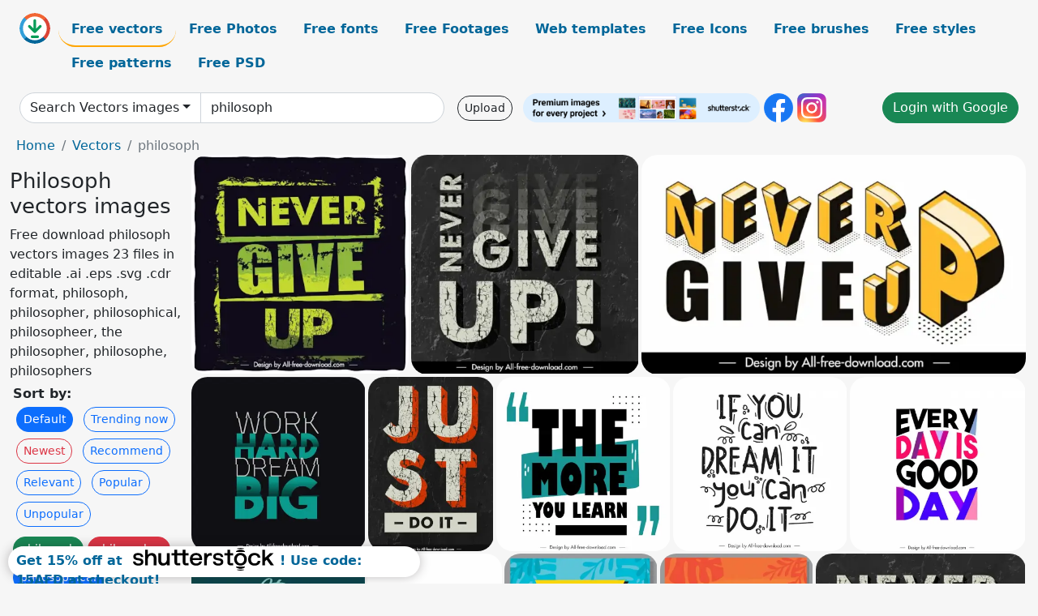

--- FILE ---
content_type: text/html; charset=UTF-8
request_url: https://all-free-download.com/free-vector/philosoph.html
body_size: 9131
content:
<!doctype html>
<html lang="en">
  <head>
    <meta charset="utf-8">
    <meta name="viewport" content="width=device-width, initial-scale=1">
    <meta name="author" content="AFD">
    <meta name="generator" content="AFD">
    <meta name="robots" content="NOINDEX, NOFOLLOW">    <title>Philosoph vectors images</title>
    <meta name="description" content="Free download philosoph vectors images 23 files in editable .ai .eps .svg .cdr format, philosoph, philosopher, philosophical, philosopheer, the philosopher, philosophe, philosophers" >
    <meta name="google-site-verification" content="h8aKWdWajcitX904DxqOxb4-wcNRYncVmMmcjRRXVkE" />
    <meta name="domain" content="all-free-download.com" >

    <!-- Bootstrap core CSS -->
    <link href="https://cdn.jsdelivr.net/npm/bootstrap@5.0.2/dist/css/bootstrap.min.css" rel="stylesheet" integrity="sha384-EVSTQN3/azprG1Anm3QDgpJLIm9Nao0Yz1ztcQTwFspd3yD65VohhpuuCOmLASjC" crossorigin="anonymous">


    <link href="/libs/all.css?a=88888" rel="stylesheet" >
    <link href="/libs/social-share/sharetastic.css" rel="stylesheet">

        <!-- Favicons -->

    <link rel="apple-touch-icon" sizes="180x180" href="/apple-touch-icon.png">
    <link rel="icon" type="image/png" sizes="32x32" href="/favicon-32x32.png">
    <link rel="icon" type="image/png" sizes="16x16" href="/favicon-16x16.png">
    <link rel="manifest" href="/site.webmanifest">


    <meta property="fb:app_id"          content="1091511124955362" /> 
    <meta property="og:url"           content="https://all-free-download.com/?a=G&k=free-vector&or=default&q=philosoph" />
    <meta property="og:type"          content="website" />
    <meta property="og:title"         content="Philosoph vectors images" />
    <meta property="og:description"   content="Free download philosoph vectors images 23 files in editable .ai .eps .svg .cdr format, philosoph, philosopher, philosophical, philosopheer, the philosopher, philosophe, philosophers" />
    <meta property="og:image"         content="https://images.all-free-download.com/images/thumb/never_give_up_quotation_dark_grunge_retro_poster_typography_template_6919272.webp" />
<meta property="og:image"         content="https://images.all-free-download.com/images/thumb/never_give_up_quotation_vintage_dynamic_poster_typography_template_6919153.webp" />
<meta property="og:image"         content="https://images.all-free-download.com/images/thumb/never_give_up_quotation_3d_texts_typography_template_6919133.webp" />
<meta property="og:image"         content="https://images.all-free-download.com/images/thumb/work_hard_deram_big_quotation_modern_illusion_poster_typography_template_6919258.webp" />
<meta property="og:image"         content="https://images.all-free-download.com/images/thumb/just_do_it_quotation_retro_3d_texts_typography_template_6919267.webp" />
<meta property="og:image"         content="https://images.all-free-download.com/images/thumb/the_more_you_learn_quotation_elegant_poster_typography_template_6919266.webp" />
<meta property="og:image"         content="https://images.all-free-download.com/images/thumb/if_you_can_dream_it_you_can_do_it_quotation_dynamic_texts_classical_typography_template_6919063.webp" />
<meta property="og:image"         content="https://images.all-free-download.com/images/thumb/every_day_is_good_day_quotation_poster_typography_template_6919263.webp" />
<meta property="og:image"         content="https://images.all-free-download.com/images/thumb/stop_talking_start_doing_quotation_dynamic_texts_typography_template_6919062.webp" />
<meta property="og:image"         content="https://images.all-free-download.com/images/thumb/never_give_up_quotation_black_white_3d_poster_typography_template_6919097.webp" />
<meta property="og:image"         content="https://images.all-free-download.com/images/thumb/good_things_are_coming_quotation_elegant_leaves_decorated_poster_typography_template_6919056.webp" />
<meta property="og:image"         content="https://images.all-free-download.com/images/thumb/enjoy_every_moment_quotation_modern_elegant_poster_typography_template_6919073.webp" />
<meta property="og:image"         content="https://images.all-free-download.com/images/thumb/never_give_up_quotation_retro_banner_typography_template_6919152.webp" />
<meta property="og:image"         content="https://images.all-free-download.com/images/thumb/never_give_up_dream_it_do_it_quotation_dark_retro_banner_typography_template_6919061.webp" />
<meta property="og:image"         content="https://images.all-free-download.com/images/thumb/never_give_up_quotation_dynamic_3d_banner_typography_template_6919102.webp" />
<meta property="og:image"         content="https://images.all-free-download.com/images/thumb/never_give_up_quotation_dark_banner_typography_template_6919273.webp" />
<meta property="og:image"         content="https://images.all-free-download.com/images/thumb/never_give_up_quotation_banner_typography_template_6919096.webp" />
<meta property="og:image"         content="https://images.all-free-download.com/images/thumb/never_give_up_quotation_adventure_exploration_poster_typography_template_6919274.webp" />
<meta property="og:image"         content="https://images.all-free-download.com/images/thumb/be_strong_quotation_dark_grunge_vintage_banner_typography_template_6919271.webp" />
<meta property="og:image"         content="https://images.all-free-download.com/images/thumb/never_stop_hoping_quotation_dynamic_texts_banner_typography_template_6919101.webp" />
<meta property="og:image"         content="https://images.all-free-download.com/images/thumb/be_so_good_that_they_can_ignore_you_quotation_poster_typography_template_6919262.webp" />
<meta property="og:image"         content="https://images.all-free-download.com/images/thumb/enjoy_the_little_things_quotation_modern_elegant_poster_typography_template_6919059.webp" />
<meta property="og:image"         content="https://images.all-free-download.com/images/thumb/retro_casino_poster_vector_58658.webp" />
    <script type="text/javascript">
      var page = "home";  
      var donate_email = 'H4sIAAAAAAAAAytIrMxNzStxSCqtLE7NyUkvSizIyEzWS87PBQAOXTfVGgAAAA==';
      var show_ads = true;
      var auto_paging = true;
    </script>

    <!-- Global site tag (gtag.js) - Google Analytics -->
    <script async src="https://www.googletagmanager.com/gtag/js?id=G-CGLHFKPST0"></script>
    <script>
      window.dataLayer = window.dataLayer || [];
      function gtag(){dataLayer.push(arguments);}
      gtag('js', new Date());

      gtag('config', 'G-CGLHFKPST0');
    </script>

  <!-- Google Tag Manager -->
  <script>(function(w,d,s,l,i){w[l]=w[l]||[];w[l].push({'gtm.start':
  new Date().getTime(),event:'gtm.js'});var f=d.getElementsByTagName(s)[0],
  j=d.createElement(s),dl=l!='dataLayer'?'&l='+l:'';j.async=true;j.src=
  'https://www.googletagmanager.com/gtm.js?id='+i+dl;f.parentNode.insertBefore(j,f);
  })(window,document,'script','dataLayer','GTM-NHTH87G');</script>
  <!-- End Google Tag Manager -->

<script
  src="https://code.jquery.com/jquery-3.7.1.min.js"
  integrity="sha256-/JqT3SQfawRcv/BIHPThkBvs0OEvtFFmqPF/lYI/Cxo="
  crossorigin="anonymous"></script>
  </head>
  <body>

  <header class="py-3 container-fluid">

    <div class="container-fluid mb-3 nav-flex" s>
      <a href="/" style="min-width:48px">
       <img src="/images/logo.svg" alt="all-free-download.com" title="all-free-download.com" width="38" height="38" class="rounded-circle">
      </a>         
  
      <div >
        <ul class="nav">
          <li class="nav-item"><a class="nav-link nav-active " k="free-vector" href="/free-vectors/">Free vectors</a></li>
          <li class="nav-item"><a class="nav-link " k="free-photos" href="/free-photos/">Free Photos</a></li>
          <li class="nav-item"><a class="nav-link " k="font" href="/font/">Free fonts</a></li>
          <li class="nav-item"><a class="nav-link " k="free-footage" href="/free-footage/">Free Footages</a></li>
          <li class="nav-item"><a class="nav-link " k="free-website-templates" href="/free-website-templates/">Web templates</a></li>
          <li class="nav-item"><a class="nav-link " k="free-icon" href="/free-icon/">Free Icons</a></li>
          <li class="nav-item"><a class="nav-link " k="photoshop-brushes" href="/photoshop-brushes/">Free brushes</a></li>
          <li class="nav-item"><a class="nav-link " k="photoshop-styles" href="/photoshop-styles/">Free styles</a></li>
          <li class="nav-item"><a class="nav-link " k="photoshop-patterns" href="/photoshop-patterns/">Free patterns</a></li>
          <li class="nav-item"><a class="nav-link " k="free-psd" href="/free-psd/">Free PSD</a></li>
        </ul>
      </div>

  

    </div>


    <div class="container-fluid d-grid gap-3 align-items-center" style="grid-template-columns:2fr;">
      <div class="d-flex align-items-center">
        <form class="w-100 me-3" id='search-form' action="/">
          <input type="hidden" id= "a" name="a" value="G">
          <input type="hidden" id="k" name="k" value="free-vector">
          <div class="input-group"  id="search_box">
            <a  id='search-category' href="/free-vectors/" class="btn btn-outline-dark dropdown-toggle" style="border-color: #ced4da; background-color: white;"  >Search Vectors images</a>            
            <input type="search" autocomplete="off" qqq="philosoph" name="q" id="q" value="philosoph" class="form-control" placeholder="Search... ">
            <div id="header-suggestion"  style="border-radius: 0px 0px 25px 25px;" class="search-suggestion-box bg-white" >
              <div class="d-grid " style="grid-template-columns:1fr; ">

              <div id="search-suggestion" >                
                <a class="m-1  btn-sm btn btn-outline-dark" k="free-vector" href="/free-vector-design-service/">Request a design</a>


              </div>
              </div>
            </div>
          </div>
        </form>
        
        <div class="w-100 d-none d-lg-block d-xl-block d-xxl-block "><a class="btn btn-outline-dark btn-sm me-2" href="/upload/">Upload</a><!--<a target="_blank" rel="noreferrer" href="https://shutterstock.7eer.net/WGr5J"><img height="36px" alt="shuterstock ads" width="292" style="border-radius:25px" src="https://all-free-download.com/images/shutterstockbanner/25off770x90.png"></a>-->
<a target="_blank" rel="noreferrer" href="https://shutterstock.7eer.net/WGr5J"><img height="36px" alt="shuterstock ads" width="292" style="border-radius:25px" src="https://all-free-download.com/images/shutterstockbanner/728x90free10images.png"></a>

<a target="_blank"  rel="noreferrer" href="https://www.facebook.com/allfreedownload" ><img height="36px" width="36px" alt="facebook logo" src="/images/facebook_Logo.png"></a> 
<a target="_blank"  rel="noreferrer" href="https://www.instagram.com/all_free_download_com/" ><img height="36px" alt="instagram logo" width="36px" src="/images/Instagram_logo.svg"></a> 



</div>

        <div class="flex-shrink-0 dropdown d-none d-md-block ">
        

        		<a href="/?a=LI&li=GG" ><span class="btn btn-success btn-xs" ><i class="fa fa-google"></i>Login with Google</a></span>

        
          </ul>
        </div>
        

      </div>
    </div>

  </header>

  <div class="container-fluid pb-3">






<nav aria-label="breadcrumb" style="margin-left:8px;">
  <ol class="breadcrumb">
    <li class="breadcrumb-item"><a href="/">Home</a></li>
    <li class="breadcrumb-item"><a href="/free-vectors/">Vectors</a></li>
    <li class="breadcrumb-item active" aria-current="page">philosoph</li>
  </ol>
</nav>

<div class="list-graphic-container">
  


<div class=" list-graphic-left mb-2" >
  <h1 class="" style="font-size: 26px">Philosoph vectors images</h1>
  <div>Free download philosoph vectors images 23 files in editable .ai .eps .svg .cdr format, philosoph, philosopher, philosophical, philosopheer, the philosopher, philosophe, philosophers</div>
  <div  class=" p-1" >
    <b>Sort by:</b><BR>  <a class="btn btn-sm btn-primary m-1" href="/?a=G&k=free-vector&t=&q=philosoph&or=default&rk=" >Default</a>  <a class="btn btn-sm btn-outline-primary m-1" href="/?a=G&k=free-vector&t=&q=philosoph&or=trending&rk=" >Trending now</a>  <a class="btn btn-sm btn-outline-danger m-1" href="/?a=G&k=free-vector&t=&q=philosoph&or=newest&rk=" >Newest</a>  <a class="btn btn-sm btn-outline-primary m-1" href="/?a=G&k=free-vector&t=&q=philosoph&or=recommend&rk=" >Recommend</a>  <a class="btn btn-sm btn-outline-primary m-1" href="/?a=G&k=free-vector&t=&q=philosoph&or=relevant&rk=" >Relevant</a>  <a class="btn btn-sm btn-outline-primary m-1" href="/?a=G&k=free-vector&t=&q=philosoph&or=popular&rk=" >Popular</a>  <a class="btn btn-sm btn-outline-primary m-1" href="/?a=G&k=free-vector&t=&q=philosoph&or=unpopular&rk=" >Unpopular</a>           </div>


  
  <div  class="p-1 mb-2"  ><a class="btn btn-success btn-sm mb-1" style="border-radius: 25px;" href="/free-vector/philosoph.html"><span>philosoph</span></a> <a class="btn btn-danger btn-sm mb-1" style="border-radius: 25px;" href="/free-vector/philosopher.html"><span>philosopher</span></a> <a class="btn btn-primary btn-sm mb-1" style="border-radius: 25px;" href="/free-vector/philosophical.html"><span>philosophical</span></a> <a class="btn btn-info btn-sm mb-1" style="border-radius: 25px;" href="/free-vector/philosopheer.html"><span>philosopheer</span></a> <a class="btn btn-warning btn-sm mb-1" style="border-radius: 25px;" href="/free-vector/the-philosopher.html"><span>the philosopher</span></a> <a class="btn btn-success btn-sm mb-1" style="border-radius: 25px;" href="/free-vector/philosophe.html"><span>philosophe</span></a> <a class="btn btn-danger btn-sm mb-1" style="border-radius: 25px;" href="/free-vector/philosophers.html"><span>philosophers</span></a> <a class="btn btn-primary btn-sm mb-1" style="border-radius: 25px;" href="/free-vector/the-philosophers.html"><span>the philosophers</span></a> <a class="btn btn-info btn-sm mb-1" style="border-radius: 25px;" href="/free-vector/philosopher-art.html"><span>philosopher art</span></a> <a class="btn btn-warning btn-sm mb-1" style="border-radius: 25px;" href="/free-vector/philosophical-pictures.html"><span>philosophical pictures</span></a> <a class="btn btn-success btn-sm mb-1" style="border-radius: 25px;" href="/free-vector/philosophers-vector.html"><span>philosophers vector</span></a> <a class="btn btn-danger btn-sm mb-1" style="border-radius: 25px;" href="/free-vector/philosophical-image.html"><span>philosophical image</span></a> </div>

  <div id="shuterstock_ads_left" class="sticky">
    
  </div>
</div>


<div class="list-graphic-right" id="list-graphic">
         
            <a title="never give up quotation dark grunge retro poster typography template" href="/free-vector/download/never_give_up_quotation_dark_grunge_retro_poster_typography_template_6919272.html">
                <img w="1903" h="1920" widht="297" height="300"   alt="never give up quotation dark grunge retro poster typography template" src="https://images.all-free-download.com/images/thumb/never_give_up_quotation_dark_grunge_retro_poster_typography_template_6919272.webp" >
                <div class="jg-caption">never give up quotation dark grunge retro poster typography template</div>
            </a>
               
            <a title="never give up quotation vintage dynamic poster typography template" href="/free-vector/download/never_give_up_quotation_vintage_dynamic_poster_typography_template_6919153.html">
                <img w="1920" h="1857" widht="310" height="300"   alt="never give up quotation vintage dynamic poster typography template" src="https://images.all-free-download.com/images/thumb/never_give_up_quotation_vintage_dynamic_poster_typography_template_6919153.webp" >
                <div class="jg-caption">never give up quotation vintage dynamic poster typography template</div>
            </a>
               
            <a title="never give up quotation 3d texts typography template" href="/free-vector/download/never_give_up_quotation_3d_texts_typography_template_6919133.html">
                <img w="1920" h="1098" widht="525" height="300"   alt="never give up quotation 3d texts typography template" src="https://images.all-free-download.com/images/thumb/never_give_up_quotation_3d_texts_typography_template_6919133.webp" >
                <div class="jg-caption">never give up quotation 3d texts typography template</div>
            </a>
               
            <a title="work hard deram big quotation modern illusion poster typography template" href="/free-vector/download/work_hard_deram_big_quotation_modern_illusion_poster_typography_template_6919258.html">
                <img w="1920" h="1920" widht="300" height="300"   alt="work hard deram big quotation modern illusion poster typography template" src="https://images.all-free-download.com/images/thumb/work_hard_deram_big_quotation_modern_illusion_poster_typography_template_6919258.webp" >
                <div class="jg-caption">work hard deram big quotation modern illusion poster typography template</div>
            </a>
               
            <a title="just do it quotation retro 3d texts typography template" href="/free-vector/download/just_do_it_quotation_retro_3d_texts_typography_template_6919267.html">
                <img w="1385" h="1920" widht="216" height="300"   alt="just do it quotation retro 3d texts typography template" src="https://images.all-free-download.com/images/thumb/just_do_it_quotation_retro_3d_texts_typography_template_6919267.webp" >
                <div class="jg-caption">just do it quotation retro 3d texts typography template</div>
            </a>
               
            <a title="the more you learn quotation elegant poster typography template" href="/free-vector/download/the_more_you_learn_quotation_elegant_poster_typography_template_6919266.html">
                <img w="1918" h="1920" widht="300" height="300"   alt="the more you learn quotation elegant poster typography template" src="https://images.all-free-download.com/images/thumb/the_more_you_learn_quotation_elegant_poster_typography_template_6919266.webp" >
                <div class="jg-caption">the more you learn quotation elegant poster typography template</div>
            </a>
               
            <a title="if you can dream it you can do it quotation dynamic texts classical typography template" href="/free-vector/download/if_you_can_dream_it_you_can_do_it_quotation_dynamic_texts_classical_typography_template_6919063.html">
                <img w="1920" h="1920" widht="300" height="300"   alt="if you can dream it you can do it quotation dynamic texts classical typography template" src="https://images.all-free-download.com/images/thumb/if_you_can_dream_it_you_can_do_it_quotation_dynamic_texts_classical_typography_template_6919063.webp" >
                <div class="jg-caption">if you can dream it you can do it quotation dynamic texts classical typography template</div>
            </a>
               
            <a title="every day is good day quotation poster typography template" href="/free-vector/download/every_day_is_good_day_quotation_poster_typography_template_6919263.html">
                <img w="1920" h="1920" widht="300" height="300"   alt="every day is good day quotation poster typography template" src="https://images.all-free-download.com/images/thumb/every_day_is_good_day_quotation_poster_typography_template_6919263.webp" >
                <div class="jg-caption">every day is good day quotation poster typography template</div>
            </a>
               
            <a title="stop talking start doing quotation dynamic texts typography template" href="/free-vector/download/stop_talking_start_doing_quotation_dynamic_texts_typography_template_6919062.html">
                <img w="1920" h="1920" widht="300" height="300"   alt="stop talking start doing quotation dynamic texts typography template" src="https://images.all-free-download.com/images/thumb/stop_talking_start_doing_quotation_dynamic_texts_typography_template_6919062.webp" >
                <div class="jg-caption">stop talking start doing quotation dynamic texts typography template</div>
            </a>
               
            <a title="never give up quotation black white 3d poster typography template" href="/free-vector/download/never_give_up_quotation_black_white_3d_poster_typography_template_6919097.html">
                <img w="1491" h="1920" widht="233" height="300"   alt="never give up quotation black white 3d poster typography template" src="https://images.all-free-download.com/images/thumb/never_give_up_quotation_black_white_3d_poster_typography_template_6919097.webp" >
                <div class="jg-caption">never give up quotation black white 3d poster typography template</div>
            </a>
               
            <a title="good things are coming quotation elegant leaves decorated poster typography template" href="/free-vector/download/good_things_are_coming_quotation_elegant_leaves_decorated_poster_typography_template_6919056.html">
                <img w="1701" h="1920" widht="266" height="300"   alt="good things are coming quotation elegant leaves decorated poster typography template" src="https://images.all-free-download.com/images/thumb/good_things_are_coming_quotation_elegant_leaves_decorated_poster_typography_template_6919056.webp" >
                <div class="jg-caption">good things are coming quotation elegant leaves decorated poster typography template</div>
            </a>
               
            <a title="enjoy every moment quotation modern elegant poster typography template" href="/free-vector/download/enjoy_every_moment_quotation_modern_elegant_poster_typography_template_6919073.html">
                <img w="1701" h="1920" widht="266" height="300"   alt="enjoy every moment quotation modern elegant poster typography template" src="https://images.all-free-download.com/images/thumb/enjoy_every_moment_quotation_modern_elegant_poster_typography_template_6919073.webp" >
                <div class="jg-caption">enjoy every moment quotation modern elegant poster typography template</div>
            </a>
               
            <a title="never give up quotation retro banner typography template" href="/free-vector/download/never_give_up_quotation_retro_banner_typography_template_6919152.html">
                <img w="1920" h="1589" widht="362" height="300"   alt="never give up quotation retro banner typography template" src="https://images.all-free-download.com/images/thumb/never_give_up_quotation_retro_banner_typography_template_6919152.webp" >
                <div class="jg-caption">never give up quotation retro banner typography template</div>
            </a>
               
            <a title="never give up dream it do it quotation dark retro banner typography template" href="/free-vector/download/never_give_up_dream_it_do_it_quotation_dark_retro_banner_typography_template_6919061.html">
                <img w="1738" h="1920" widht="272" height="300"   alt="never give up dream it do it quotation dark retro banner typography template" src="https://images.all-free-download.com/images/thumb/never_give_up_dream_it_do_it_quotation_dark_retro_banner_typography_template_6919061.webp" >
                <div class="jg-caption">never give up dream it do it quotation dark retro banner typography template</div>
            </a>
               
            <a title="never give up quotation dynamic 3d banner typography template" href="/free-vector/download/never_give_up_quotation_dynamic_3d_banner_typography_template_6919102.html">
                <img w="1919" h="1920" widht="300" height="300"   alt="never give up quotation dynamic 3d banner typography template" src="https://images.all-free-download.com/images/thumb/never_give_up_quotation_dynamic_3d_banner_typography_template_6919102.webp" >
                <div class="jg-caption">never give up quotation dynamic 3d banner typography template</div>
            </a>
               
            <a title="never give up quotation dark banner typography template" href="/free-vector/download/never_give_up_quotation_dark_banner_typography_template_6919273.html">
                <img w="1698" h="1920" widht="265" height="300"   alt="never give up quotation dark banner typography template" src="https://images.all-free-download.com/images/thumb/never_give_up_quotation_dark_banner_typography_template_6919273.webp" >
                <div class="jg-caption">never give up quotation dark banner typography template</div>
            </a>
               
            <a title="never give up quotation banner typography template" href="/free-vector/download/never_give_up_quotation_banner_typography_template_6919096.html">
                <img w="1920" h="1866" widht="309" height="300"   alt="never give up quotation banner typography template" src="https://images.all-free-download.com/images/thumb/never_give_up_quotation_banner_typography_template_6919096.webp" >
                <div class="jg-caption">never give up quotation banner typography template</div>
            </a>
               
            <a title="never give up quotation adventure exploration poster typography template" href="/free-vector/download/never_give_up_quotation_adventure_exploration_poster_typography_template_6919274.html">
                <img w="1920" h="1359" widht="424" height="300"   alt="never give up quotation adventure exploration poster typography template" src="https://images.all-free-download.com/images/thumb/never_give_up_quotation_adventure_exploration_poster_typography_template_6919274.webp" >
                <div class="jg-caption">never give up quotation adventure exploration poster typography template</div>
            </a>
               
            <a title="be strong quotation dark grunge vintage banner typography template" href="/free-vector/download/be_strong_quotation_dark_grunge_vintage_banner_typography_template_6919271.html">
                <img w="1920" h="1920" widht="300" height="300"   alt="be strong quotation dark grunge vintage banner typography template" src="https://images.all-free-download.com/images/thumb/be_strong_quotation_dark_grunge_vintage_banner_typography_template_6919271.webp" >
                <div class="jg-caption">be strong quotation dark grunge vintage banner typography template</div>
            </a>
               
            <a title="never stop hoping quotation dynamic texts banner typography template" href="/free-vector/download/never_stop_hoping_quotation_dynamic_texts_banner_typography_template_6919101.html">
                <img w="1920" h="1920" widht="300" height="300"   alt="never stop hoping quotation dynamic texts banner typography template" src="https://images.all-free-download.com/images/thumb/never_stop_hoping_quotation_dynamic_texts_banner_typography_template_6919101.webp" >
                <div class="jg-caption">never stop hoping quotation dynamic texts banner typography template</div>
            </a>
               
            <a title="be so good that they can ignore you quotation poster typography template" href="/free-vector/download/be_so_good_that_they_can_ignore_you_quotation_poster_typography_template_6919262.html">
                <img w="1920" h="1920" widht="300" height="300"   alt="be so good that they can ignore you quotation poster typography template" src="https://images.all-free-download.com/images/thumb/be_so_good_that_they_can_ignore_you_quotation_poster_typography_template_6919262.webp" >
                <div class="jg-caption">be so good that they can ignore you quotation poster typography template</div>
            </a>
               
            <a title="enjoy the little things quotation modern elegant poster typography template" href="/free-vector/download/enjoy_the_little_things_quotation_modern_elegant_poster_typography_template_6919059.html">
                <img w="1701" h="1920" widht="266" height="300"   alt="enjoy the little things quotation modern elegant poster typography template" src="https://images.all-free-download.com/images/thumb/enjoy_the_little_things_quotation_modern_elegant_poster_typography_template_6919059.webp" >
                <div class="jg-caption">enjoy the little things quotation modern elegant poster typography template</div>
            </a>
               
            <a title="Retro Casino Poster Vector" href="/free-vector/download/retro_casino_poster_vector_58658.html">
                <img w="434" h="600" widht="217" height="300"   alt="Retro Casino Poster Vector" src="https://images.all-free-download.com/images/thumb/retro_casino_poster_vector_58658.webp" >
                <div class="jg-caption">Retro Casino Poster Vector</div>
            </a>
          <!-- other items here -->
</div>

</div>

<script src="/libs/justifiedGallery.min/jquery.justifiedGallery.min.js" ></script>
<link rel="stylesheet" href="/libs/justifiedGallery.min/justifiedGallery.min.css" />

<script type="text/javascript">
$(document).ready(function() {
 
  $('#list-graphic').justifiedGallery({
      rowHeight : 188,
      waitThumbnailsLoad: false,
      lastRow : 'nojustify',
      margins : 3
  });

});
</script>







<div style="border-radius: 0px 25px 25px 0px; width: 368px;" class="offcanvas offcanvas-start" tabindex="-1" id="offcanvasExample" aria-labelledby="offcanvasExampleLabel">
  <div class="offcanvas-header">
    <h5 class="offcanvas-title" id="offcanvasExampleLabel">Advanced search</h5>
    <button type="button" class="btn-close text-reset" data-bs-dismiss="offcanvas" aria-label="Close"></button>
  </div>
  <div class="offcanvas-body">

    

    <form action="/" >
      <input type="hidden" name="a" value="G">
      <input type="hidden" name="t" value="avs">
      <div class="row mb-3">
        <label  class="col-sm-4 col-form-label">Search term:</label>
        <div class="col-sm-8">
          <input type="text" class="form-control"  name="q" value="philosoph" >
        </div>
      </div>

      <div class="row mb-3">
        <label  class="col-sm-4 col-form-label">Search type:</label>
        <div class="col-sm-8">
          <select name="rk" class="form-select"  aria-label="search in select">
            <option  value="any">Match any</option>
            <option  value="all" >Match all</option>
          </select>
        </div>
      </div>

      <div class="row mb-3">
        <label  class="col-sm-4 col-form-label">Search in:</label>
        <div class="col-sm-8">
          <select name="k" class="form-select"  aria-label="search in select">
            <option selected value="free-vector" >Vectors</option>
            <option    value="free-icon">Icons</option>
            <option     value="free-photos">Photos</option>
            <option     value="font">Fonts</option>
            <option   value="free-website-templates">Website templates</option>
            <option   value="free-psd">PSD</option>
          </select>
        </div>
      </div>
     
      <div class="row mb-3">
        <label  class="col-sm-4 col-form-label">Licence:</label>
        <div class="col-sm-8">
          <select name="lc" class="form-select"  aria-label="search in select">
            <option    value="all">All licence</option>
            <option   value="comm" >Allow commercial use</option>
          </select>
        </div>
      </div>     


      <div class="row mb-3">
        <label  class="col-sm-4 col-form-label">Sort result:</label>
        <div class="col-sm-8">
          <select name="or" class="form-select"  aria-label="search in select">
            <option     value="best">Best match first</option>
            <option    value="new" >Newest first</option>
            <option     value="download">Much download first</option>
            <option    value="less">Less download first</option>
          </select>
        </div>
      </div>
      <div class="d-flex justify-content-center"><button type="submit" class="btn btn-outline-dark">Search</button></div>
    </form>



	
    <ul class="nav justify-content-center border-top pb-3 mt-3">
      <li class="nav-item"><a href="/" class="nav-link px-2 text-muted">Home</a></li>
      <li class="nav-item"><a href="/pages/licence.html" class="nav-link px-2 text-muted">Licences</a></li>
      <li class="nav-item"><a href="/pages/term.html" class="nav-link px-2 text-muted">Term</a></li>
      <li class="nav-item"><a href="/pages/privacy.html" class="nav-link px-2 text-muted">Privacy</a></li>
      <li class="nav-item"><a href="/pages/about.html" class="nav-link px-2 text-muted">About</a></li>
      <li class="nav-item"><a href="/pages/contact.html" class="nav-link px-2 text-muted">Contact</a></li>
    </ul>
  </div>
</div>

<!-- <button onclick="" id="more-options" class="btn btn-dark" title="More options" type="button" data-bs-toggle="offcanvas" data-bs-target="#offcanvasExample" aria-controls="offcanvasExample">Advance Search</button> -->

<script type="text/javascript">
  page = "list";  
  auto_paging = true;
</script>



<div id="graphic_id_list" id_list = "6919272,6919153,6919133,6919258,6919267,6919266,6919063,6919263,6919062,6919097,6919056,6919073,6919152,6919061,6919102,6919273,6919096,6919274,6919271,6919101,6919262,6919059,58658" ></div>
<div id="keyword_id" k_id= "0" ></div>




<div class="py-5">
  <h2>Popular tags</h2>
  <a class="btn btn-warning btn-sm mb-1 popular-tags" href="/free-vector/message.html" ><span>message</span></a> <a class="btn btn-success btn-sm mb-1 popular-tags" href="/free-vector/inspiration.html" ><span>inspiration</span></a> <a class="btn btn-danger btn-sm mb-1 popular-tags" href="/free-vector/inspire.html" ><span>inspire</span></a> <a class="btn btn-primary btn-sm mb-1 popular-tags" href="/free-vector/quote.html" ><span>quote</span></a> <a class="btn btn-info btn-sm mb-1 popular-tags" href="/free-vector/motivate.html" ><span>motivate</span></a> <a class="btn btn-warning btn-sm mb-1 popular-tags" href="/free-vector/lifestyle.html" ><span>lifestyle</span></a> <a class="btn btn-success btn-sm mb-1 popular-tags" href="/free-vector/positive.html" ><span>positive</span></a> <a class="btn btn-danger btn-sm mb-1 popular-tags" href="/free-vector/letters.html" ><span>letters</span></a> <a class="btn btn-primary btn-sm mb-1 popular-tags" href="/free-vector/quotes.html" ><span>quotes</span></a> <a class="btn btn-info btn-sm mb-1 popular-tags" href="/free-vector/text.html" ><span>text</span></a> <a class="btn btn-warning btn-sm mb-1 popular-tags" href="/free-vector/ornament.html" ><span>ornament</span></a> <a class="btn btn-success btn-sm mb-1 popular-tags" href="/free-vector/lettering.html" ><span>lettering</span></a> <a class="btn btn-danger btn-sm mb-1 popular-tags" href="/free-vector/word.html" ><span>word</span></a> <a class="btn btn-primary btn-sm mb-1 popular-tags" href="/free-vector/letter.html" ><span>letter</span></a> <a class="btn btn-info btn-sm mb-1 popular-tags" href="/free-vector/motivation.html" ><span>motivation</span></a> <a class="btn btn-warning btn-sm mb-1 popular-tags" href="/free-vector/never.html" ><span>never</span></a> <a class="btn btn-success btn-sm mb-1 popular-tags" href="/free-vector/give.html" ><span>give</span></a> <a class="btn btn-danger btn-sm mb-1 popular-tags" href="/free-vector/up.html" ><span>up</span></a> <a class="btn btn-primary btn-sm mb-1 popular-tags" href="/free-vector/calligraphy.html" ><span>calligraphy</span></a> <a class="btn btn-info btn-sm mb-1 popular-tags" href="/free-vector/calligraphic.html" ><span>calligraphic</span></a> <a class="btn btn-warning btn-sm mb-1 popular-tags" href="/free-vector/handdrawn.html" ><span>handdrawn</span></a> <a class="btn btn-success btn-sm mb-1 popular-tags" href="/free-vector/dream.html" ><span>dream</span></a> <a class="btn btn-danger btn-sm mb-1 popular-tags" href="/free-vector/do.html" ><span>do</span></a> <a class="btn btn-primary btn-sm mb-1 popular-tags" href="/free-vector/good.html" ><span>good</span></a> <a class="btn btn-info btn-sm mb-1 popular-tags" href="/free-vector/give-up.html" ><span>give up</span></a> </div>

    </div>
    <div class="container" id="main-footer">
      <div id="ssiframe"></div>
      <footer class="py-3 my-4">
        <ul class="nav justify-content-center border-bottom pb-3 mb-3">
          <li class="nav-item"><a href="/" class="nav-link px-2 ">Home</a></li>
          <li class="nav-item"><a href="/pages/licence.html" class="nav-link px-2 ">Licences</a></li>
          <li class="nav-item"><a href="/pages/term.html" class="nav-link px-2 ">Term</a></li>
          <li class="nav-item"><a href="/pages/privacy.html" class="nav-link px-2 ">Privacy</a></li>
          <li class="nav-item"><a href="/pages/about.html" class="nav-link px-2 ">About</a></li>
          <li class="nav-item"><a href="/pages/contact.html" class="nav-link px-2 ">Contact</a></li>
        </ul>
        <p class="text-center text-muted">2026 &copy; All-free-download.com</p>
      </footer>
    </div>

    <div id="info" class="bg-light">
    <img  class="closebt" src="/images/close.svg" alt="close" width="16px" height="16px" class="rounded-circle">
      <div class="d-flex">
        <div id="info-img">
        </div>
        <div>
          <div id="info-content" class="mb-2"></div>
          <div class="sharetastic"></div>
          <div>
            <a target="_blank" href="" id="btn-buy-commecial" class="btn btn-outline-dark btn-sm mb-2 mt-2">Buy a commercial licence</a>
            <a target="_blank" href="/donate.php?email=H4sIAAAAAAAAAytIrMxNzStxSCqtLE7NyUkvSizIyEzWS87PBQAOXTfVGgAAAA==" class="btn btn-outline-dark btn-sm mb-2 mt-2">Buy a cup of coffee for our design team</a>
          </div>
          <!--<a rel="noreferrer" target="_blank" href="https://shutterstock.7eer.net/c/38874/1615122/1305?sharedid=AllFreeDownload-ImageFTTest"><img height="36px" alt="shuterstock ads" width="292" style="border-radius:25px" src="https://all-free-download.com/images/shutterstockbanner/25off770x90.png"></a> -->
<a rel="noreferrer" target="_blank" href="https://shutterstock.7eer.net/c/38874/738175/1305"><img height="36px" alt="shuterstock ads" width="292" style="border-radius:25px" src="https://all-free-download.com/images/shutterstockbanner/728x90free10images.png"></a>
<h5 id="1424098"><a href="https://shutterstock.7eer.net/c/38874/1424098/1305">Get 15% off at Shutterstock! Use code: 15AFD at checkout! (Valid until 1/31/24)</a></h5>
<img height="0" width="0" src="https://shutterstock.7eer.net/i/38874/1424098/1305" style="position:absolute;visibility:hidden;" border="0" />
        </div>
      </div>
    </div> 

    <button onclick="topFunction()" id="gotop" class="btn btn-dark" title="Go to top">Top</button>
    <div id="conner-ads-cover">
      <button type="button" id='btn-conner-ads-close' class="btn-close" aria-label="Close"></button>
      <div id="conner-ads"></div>
    </div>

    <script src="https://cdn.jsdelivr.net/npm/bootstrap@5.0.2/dist/js/bootstrap.bundle.min.js" integrity="sha384-MrcW6ZMFYlzcLA8Nl+NtUVF0sA7MsXsP1UyJoMp4YLEuNSfAP+JcXn/tWtIaxVXM" crossorigin="anonymous"></script>
    <script src="/libs/jquery.cookie.js"></script>

    <script src="/libs/atc.js?r=34546"></script>


    <script src="/libs/social-share/sharetastic.js"></script>


    <script src="/libs/shuterstockads-datas.js"></script>
    <script src="/libs/all.js?r=38688868686"></script>


    <script>
      $('.sharetastic').sharetastic();
    </script>


    
    <script>

keyword = $.trim($("#q").val());
arrkeyword = keyword.split(' ');
if(arrkeyword.length>5){
    keyword = arrkeyword[0]+' '+arrkeyword[1]+' '+arrkeyword[2];
}
$("#q").val(keyword);

$("a").click(function(){
   
    keyword = $.trim($("#q").val());

    if(keyword==""){
        var arr_keywords = ["Arrow","Abstract","background", "ribbon", "label","sale","Pattern","Infographics","Banner","Flower","Ornament","icons","sticker"];
        var v_start  = randomIntFromInterval(1,arr_keywords.length-1);
        keyword = arr_keywords[v_start];
    }

    category = $.trim($("#k").val());
    if($(window).width() >= 1024){
        
        if($.cookie('sstpop')!='ssp' && $.cookie('sstpop')=='2'  && keyword!=""){

            var popup3 = 'width=1024,height=1024,toolbar=0,menubar=0,location=0,status=1,scrollbars=1,resizable=1,left=100,top=100';
            var popupName = "Shutterstock.com";
            if(category=="free-vector"){
                var popurl = "https://shutterstock.7eer.net/WGr5J";
            }else{
                var popurl = "https://shutterstock.7eer.net/WGr5J";
            }
            newwindow=window.open(popurl,popupName,popup3);
            var date = new Date();
            date.setTime(date.getTime() + (30 * 60 * 1000));                
            $.cookie('sstpop', 'ssp', {expires: date, path: '/' });         
        }else{
            var date = new Date();
            date.setTime(date.getTime() + (1 * 60 * 60 * 1000));                
            if($.cookie('sstpop')!='ssp') $.cookie('sstpop', '2', {expires: date, path: '/' }); 

        }

    }

});

</script>
    <right_before_body></right_before_body>    
    <style>
.corner_button {
	background-color:#fff;
    width: 118px;
    display:none;
    height: 38px;
    position: fixed;
    bottom: 58px;
    left: 0px;
    margin: 0px -10px -10px 0px;
    padding: 0px 10px 10px 0px;
    z-index: 90;
    border-radius: 10px;
    box-shadow: 0px 0px 13px rgba(35, 31, 32, 0.3);
    transition: all 2s ease 0s;
}

.corner_banner {
	background-color:#fff;
	display:none;
    width: 508px;
    height: 38px;
    position: fixed;
    bottom: 8px;
    left: 0px;
    margin: 0px 10px 0px 10px;
    padding: 6px 10px 10px 10px;
    z-index: 90;
    border-radius: 19px;
    box-shadow: 0px 0px 13px rgba(35, 31, 32, 0.3);
    transition: all 2s ease 0s;
}

.conner_close{
	width:36px;height:30px;
	color:red;
	cursor: pointer;
    position: fixed;
    z-index: 90;
    bottom: 100px;
    left: 0px;    
}
</style>

<div class="corner_button" id="corner_button" ><img width="118px" src="https://www.shutterstock.com/assets/images/shutterstock-logo-pos.svg"></div>
<div class="corner_banner d-sm-none  d-md-block d-lg-block d-xl-block " id="corner_banner" >
    <div id="conner_content" >
    <div>
        <b><a href="https://shutterstock.7eer.net/WGr5J">Get 15% off at <img height="28px" alt="shutterstock logo" width="188px" style="margin-top:-6px" src="https://www.shutterstock.com/assets/images/shutterstock-logo-pos.svg">! Use code: 15AFD at checkout!</a></b>
        <img height="0" width="0" src="https://shutterstock.7eer.net/i/38874/1424098/1305" style="position:absolute;visibility:hidden;" border="0" />
        </div>
    </div>
</div>
</div>





    
  </body>
</html>
<cache file='/backup/cache_afd2021/search/6_philosoph__1.php' time='18-01-2026 12:37:13' ></cache>


